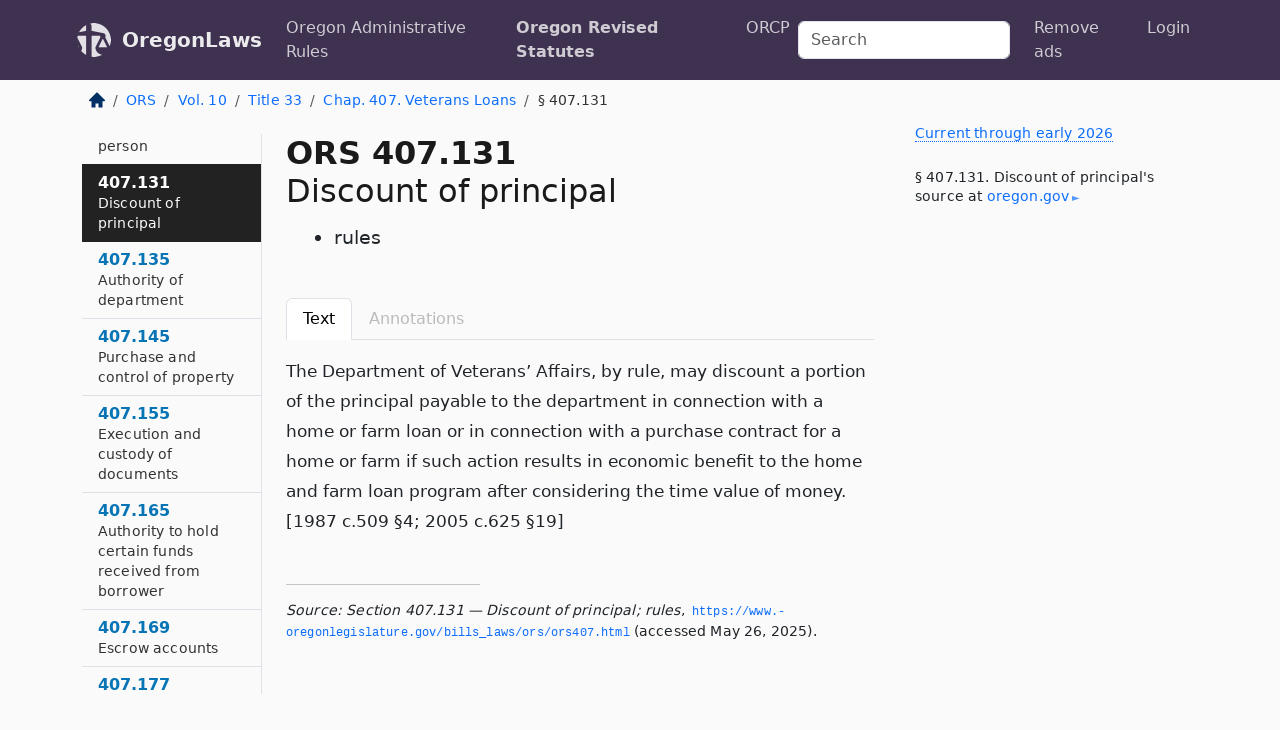

--- FILE ---
content_type: text/html; charset=utf-8
request_url: https://oregon.public.law/statutes/ors_407.131
body_size: 7199
content:
<!DOCTYPE html>
<html lang='en'>
<head>
<meta charset='utf-8'>
<meta content='width=device-width, initial-scale=1, shrink-to-fit=no' name='viewport'>
<meta content='ie=edge' http-equiv='x-ua-compatible'>
  <!-- Google tag (gtag.js) -->
  <script async src="https://www.googletagmanager.com/gtag/js?id=G-H4FE23NSBJ" crossorigin="anonymous"></script>
  <script>
    window.dataLayer = window.dataLayer || [];
    function gtag(){dataLayer.push(arguments);}
    gtag('js', new Date());

    gtag('config', 'G-H4FE23NSBJ');
  </script>

<!-- Metadata -->
<title>ORS 407.131 – Discount of principal; rules</title>
<meta content='The Department of Veterans’ Affairs, by rule, may discount a portion of the principal payable to the department in connection with a…' name='description'>

<link rel="canonical" href="https://oregon.public.law/statutes/ors_407.131">

    <!-- Twitter Meta Tags -->
    <meta name="twitter:card"        content="summary">
    <meta name="twitter:site"        content="@law_is_code">
    <meta name="twitter:title"       content="ORS 407.131 – Discount of principal; rules">
    <meta name="twitter:description" content="The Department of Veterans’ Affairs, by rule, may discount a portion of the principal payable to the department in connection with a…">

    <!-- Facebook Meta Tags -->
    <meta property="og:type"         content="article">
    <meta property="og:url"          content="https://oregon.public.law/statutes/ors_407.131">
    <meta property="og:title"        content="ORS 407.131 – Discount of principal; rules">
    <meta property="og:determiner"   content="the">
    <meta property="og:description"  content="The Department of Veterans’ Affairs, by rule, may discount a portion of the principal payable to the department in connection with a…">

    <meta property="article:author"  content="OR Legislature">

    <meta property="article:section" content="Highways, Military">

    <!-- Apple Meta Tags -->
    <meta property="og:site_name"     content="OregonLaws">

    <!-- LinkedIn Meta Tags -->
    <meta property="og:title"        content="ORS 407.131 – Discount of principal; rules" name="title">

        <!-- Jurisdiction Icon -->

        <meta name="twitter:image"       content="https://oregon.public.law/assets/jurisdiction/oregon-c954d87af14b523b19b292236af483242aa1ca9007e0b96080fd9afcd3928858.png">
        <meta name="twitter:image:alt"   content="Oregon icon">
        
        <link rel="apple-touch-icon"     href="https://oregon.public.law/assets/jurisdiction/256x256/oregon-178e7f7dd689fa81d78879372c59764dd65e7a08331c87f39f8232d2a004a913.png" sizes="256x256" >
        <meta property="og:image"        content="https://oregon.public.law/assets/jurisdiction/256x256/oregon-178e7f7dd689fa81d78879372c59764dd65e7a08331c87f39f8232d2a004a913.png">
        <meta property="og:image:type"   content="image/png">
        <meta property="og:image:width"  content="256">
        <meta property="og:image:height" content="256">
        <meta property="og:image:alt"    content="Oregon icon">

<!-- CSS -->
<link rel="stylesheet" href="/assets/themes/oregon-92aca0990a7ed77f24fd328193eb539293a089948a57c02403d75ac7eafe8316.css">
<!-- Favicons -->
<!-- Platform-independent .ico -->
<link rel="icon" type="image/x-icon" href="/assets/favicon/favicon-1971bb419bcff8b826acfc6d31b7bcdaa84e2b889fb346f139d81d504e21301c.ico">
<!-- Generic Favicon -->
<link rel="icon" type="image/png" href="/assets/favicon/favicon-196x196-1a89cdc4f55cce907983623a3705b278153a4a7c3f4e937224c2f68263cdf079.png" sizes="196x196">
<!-- Apple -->
<link rel="icon" type="image/png" href="/assets/favicon/apple-touch-icon-152x152-34df06b5e2e93efe4b77219bb2f7c625e82b95f0bdadc5b066ec667d56fd329d.png" sizes="196x196">
<!-- Microsoft favicons -->
<meta content='#FFFFFF' name='msapplication-TileColor'>
<meta content='https://california.public.law/assets/favicon/mstile-144x144-1ff51a60a42438151b0aa8d2b8ecdaa867d9af9ede744983626c8263eb9051c5.png' name='msapplication-TileImage'>
<meta content='https://california.public.law/assets/favicon/mstile-310x150-ae54f5e235f629e5bbc1b3787980a0a0c790ccaaf7e6153f46e35480b9460a78.png' name='msapplication-wide310x150logo'>
<meta content='https://california.public.law/assets/favicon/mstile-310x310-c954d87af14b523b19b292236af483242aa1ca9007e0b96080fd9afcd3928858.png' name='msapplication-square310x310logo'>

<!-- Structured Data -->


  <script type="text/javascript" 
          async="async" 
          data-noptimize="1" 
          data-cfasync="false" 
          src="//scripts.pubnation.com/tags/94287298-70cd-4370-b788-e4f2e9fa8c06.js">
  </script>

</head>



<body data-environment="production" data-parent-path="/statutes/ors_chapter_407" data-revision-ruby="2.2.29" data-revision-ts="2.1.14" data-sentry-dsn-javascript="https://bab07efcc3f7485259f5baf1f2b14d4b@o118555.ingest.us.sentry.io/4509024199901184" data-statute-number="407.131">

<!-- Logo and Navbar -->
<nav class='navbar navbar-expand-lg navbar-dark d-print-none' id='top-navbar'>
<div class='container'>
<a class='navbar-brand' href='https://oregon.public.law'>
<img alt="Public.Law logo" height="34" width="34" src="/assets/logo/logo-white-on-transparent-68px-8727330fcdef91e245320acd7eb218bf7c3fc280a9ac48873293e89c65f1557a.png">
</a>
<a class='navbar-brand' href='https://oregon.public.law'>
OregonLaws
</a>
<button aria-controls='navbarSupportedContent' aria-expanded='false' aria-label='Toggle navigation' class='navbar-toggler' data-bs-target='#navbarSupportedContent' data-bs-toggle='collapse' type='button'>
<span class='navbar-toggler-icon'></span>
</button>
<div class='collapse navbar-collapse' id='navbarSupportedContent'>
<ul class='navbar-nav me-auto'>
<li class='nav-item'>
<a class='nav-link' href='/rules'>Oregon Administrative Rules</a>
</li>
<li class='nav-item active'>
<a class='nav-link' href='/statutes'>Oregon Revised Statutes</a>
</li>
<!-- Hack to add the ORCP if this is the Oregon site -->
<li class='nav-item'>
<a class='nav-link' href='/rules-of-civil-procedure'>ORCP</a>
</li>
</ul>
<!-- Small search form -->
<form class="form-inline my-2 my-lg-0 me-2" action="/search" accept-charset="UTF-8" method="get"><input type="search" name="term" id="term" value="" class="form-control mr-sm-2" placeholder="Search" aria-label="Search">
</form>
<ul class='navbar-nav me-right'>
<li class="nav-item rounded ms-1 me-1"><a class="nav-link rounded ms-1 me-1" href="https://www.public.law/pricing">Remove ads</a></li>
<li class="nav-item"><a class="nav-link" href="/users/sign_in">Login</a></li>
</ul>
</div>
</div>
</nav>

<div class='container'>
<div class='row'>
<div class='col-sm-10 col-print-12'>
<div class='d-print-none mb-4'>
  <script type="application/ld+json">
{"@context":"https://schema.org","@type":"BreadcrumbList","itemListElement":[{"@type":"ListItem","position":1,"item":"https://oregon.public.law/","name":"\u003cimg alt=\"Home\" height=\"16\" width=\"16\" src=\"/assets/home-bdfd622f0da71bdae5658d6657246217fd7f910da9dce4be94da15f81e831120.svg\"\u003e"},{"@type":"ListItem","position":2,"item":"https://oregon.public.law/statutes","name":"ORS"},{"@type":"ListItem","position":3,"item":"https://oregon.public.law/statutes/ors_volume_10","name":"Vol. 10"},{"@type":"ListItem","position":4,"item":"https://oregon.public.law/statutes/ors_title_33","name":"Title 33"},{"@type":"ListItem","position":5,"item":"https://oregon.public.law/statutes/ors_chapter_407","name":"Chap. 407. Veterans Loans"},{"@type":"ListItem","position":6,"item":"https://oregon.public.law/statutes/ors_407.131","name":"§ 407.131"}]}
</script>

<nav aria-label="breadcrumb">
  <ol class="breadcrumb">
      <li class="breadcrumb-item">
        <a href="https://oregon.public.law/"><img alt="Home" height="16" width="16" src="/assets/home-bdfd622f0da71bdae5658d6657246217fd7f910da9dce4be94da15f81e831120.svg"></a>
      </li>
      <li class="breadcrumb-item">
        <a href="https://oregon.public.law/statutes">ORS</a>
      </li>
      <li class="breadcrumb-item">
        <a href="https://oregon.public.law/statutes/ors_volume_10">Vol. 10</a>
      </li>
      <li class="breadcrumb-item">
        <a href="https://oregon.public.law/statutes/ors_title_33">Title 33</a>
      </li>
      <li class="breadcrumb-item">
        <a href="https://oregon.public.law/statutes/ors_chapter_407">Chap. 407. Veterans Loans</a>
      </li>
    
      <li class="breadcrumb-item active" aria-current="page">
        § 407.131
      </li>
  </ol>
</nav> 

</div>


<div class='row'>
<div class='col-sm order-last'>
<article>
<div id='leaf-page-title'>
<h1 id='number_and_name'>
<span class='meta-name-and-number'>
<span class='d-none d-print-inline'>

</span>
ORS 407.131
</span>
<br>
<span id='name'>
Discount of principal
</span>
</h1>
<ul class='pl-3 ms-3'>
<li class='sub-name pl-0'>
rules
</li>
</ul>
</div>

<hr class='d-none d-print-block top'>
<div class='d-print-none'>
<ul class='nav nav-tabs mb-3' id='sectionTabs' role='tablist'>
<li class='nav-item' role='presentation'>
<a aria-controls='leaf-statute-body' aria-selected='true' class='nav-link active' data-bs-toggle='tab' href='#text-pane' id='text-tab' role='tab'>
Text
</a>
</li>
<li class='nav-item' role='presentation'>
<a aria-controls='annotations' aria-disabled='true' aria-selected='false' class='nav-link disabled' data-bs-toggle='tab' href='#annotations-pane' id='annotations-tab' role='tab' style='color: #bbb'>
Annotations
</a>
</li>
</ul>
</div>
<div class='tab-content' id='sectionTabsContent'>
<div aria-labelledby='text-tab' class='tab-pane fade show active' id='text-pane' role='tabpanel'>
<div id='leaf-statute-body'>
<section class="level-0 non-meta non-outline">The Department of Veterans’ Affairs, by rule, may discount a portion of the principal payable to the department in connection with a home or farm loan or in connection with a purchase contract for a home or farm if such action results in economic benefit to the home and farm loan program after considering the time value of money. [1987 c.509 §4; 2005 c.625 §19]</section>

<div class='d-print-none mt-5'>
<hr style='width: 33%; margin-left: 0;'>
<p class='small' style='line-height: 1.4em; letter-spacing: 0.01rem;'>
<cite>
<i>Source:</i>
<i>Section 407.131 — Discount of principal; rules</i>,<code> <a id="footer-source-link" rel="nofollow" href="https://www.oregonlegislature.gov/bills_laws/ors/ors407.html">https://www.&shy;oregonlegislature.&shy;gov/bills_laws/ors/ors407.&shy;html</a></code> (accessed May 26, 2025).
</cite>
</p>
</div>

</div>
</div>
<div aria-labelledby='annotations-tab' class='tab-pane fade' id='annotations-pane' role='tabpanel'>
<div id='annotations'>
<div class='row'>
<div class='col-sm-12'>

</div>
</div>

</div>
</div>
</div>
</article>
</div>
<div class='col-sm-3 order-first d-none d-md-block d-print-none'>
<main class='sticky-top'>
<div class='d-flex flex-column align-items-stretch'>
<div class='list-group list-group-flush scrollarea border-end' id='sibling-nav'>
<a class='list-group-item list-group-item-action' href='ors_407.075' id='n407.075'>407.075<br><span class='name'>Purpose</span></a>
<a class='list-group-item list-group-item-action' href='ors_407.085' id='n407.085'>407.085<br><span class='name'>Definitions</span></a>
<a class='list-group-item list-group-item-action' href='ors_407.087' id='n407.087'>407.087<br><span class='name'>Definition of “veteran.”</span></a>
<a class='list-group-item list-group-item-action' href='ors_407.095' id='n407.095'>407.095<br><span class='name'>Policy against foreclosure</span></a>
<a class='list-group-item list-group-item-action' href='ors_407.125' id='n407.125'>407.125<br><span class='name'>Loans to qualified person</span></a>
<a class='list-group-item list-group-item-action' href='ors_407.131' id='n407.131'>407.131<br><span class='name'>Discount of principal</span></a>
<a class='list-group-item list-group-item-action' href='ors_407.135' id='n407.135'>407.135<br><span class='name'>Authority of department</span></a>
<a class='list-group-item list-group-item-action' href='ors_407.145' id='n407.145'>407.145<br><span class='name'>Purchase and control of property</span></a>
<a class='list-group-item list-group-item-action' href='ors_407.155' id='n407.155'>407.155<br><span class='name'>Execution and custody of documents</span></a>
<a class='list-group-item list-group-item-action' href='ors_407.165' id='n407.165'>407.165<br><span class='name'>Authority to hold certain funds received from borrower</span></a>
<a class='list-group-item list-group-item-action' href='ors_407.169' id='n407.169'>407.169<br><span class='name'>Escrow accounts</span></a>
<a class='list-group-item list-group-item-action' href='ors_407.177' id='n407.177'>407.177<br><span class='name'>Loan processing and servicing contracts with lending institutions</span></a>
<a class='list-group-item list-group-item-action' href='ors_407.179' id='n407.179'>407.179<br><span class='name'>Additional powers delegated to lending institution</span></a>
<a class='list-group-item list-group-item-action' href='ors_407.181' id='n407.181'>407.181<br><span class='name'>Authority of lending institution</span></a>
<a class='list-group-item list-group-item-action' href='ors_407.185' id='n407.185'>407.185<br><span class='name'>Cash flow projection</span></a>
<a class='list-group-item list-group-item-action' href='ors_407.195' id='n407.195'>407.195<br><span class='name'>Loans not being amortized</span></a>
<a class='list-group-item list-group-item-action' href='ors_407.201' id='n407.201'>407.201<br><span class='name'>Required disclosure of credit information and loan terms</span></a>
<a class='list-group-item list-group-item-action' href='ors_407.205' id='n407.205'>407.205<br><span class='name'>Application for loan</span></a>
<a class='list-group-item list-group-item-action' href='ors_407.215' id='n407.215'>407.215<br><span class='name'>Certain loans excludable from maximum loan amount</span></a>
<a class='list-group-item list-group-item-action' href='ors_407.225' id='n407.225'>407.225<br><span class='name'>Processing of loan application</span></a>
<a class='list-group-item list-group-item-action' href='ors_407.275' id='n407.275'>407.275<br><span class='name'>Terms of loan to veteran and transferee</span></a>
<a class='list-group-item list-group-item-action' href='ors_407.285' id='n407.285'>407.285<br><span class='name'>Rate of interest payable by certain transferees</span></a>
<a class='list-group-item list-group-item-action' href='ors_407.295' id='n407.295'>407.295<br><span class='name'>Transfer to spouse</span></a>
<a class='list-group-item list-group-item-action' href='ors_407.305' id='n407.305'>407.305<br><span class='name'>Assumption of previous loan by eligible veteran</span></a>
<a class='list-group-item list-group-item-action' href='ors_407.315' id='n407.315'>407.315<br><span class='name'>Interest rate for veteran’s assumption</span></a>
<a class='list-group-item list-group-item-action' href='ors_407.325' id='n407.325'>407.325<br><span class='name'>Rate of interest on loans</span></a>
<a class='list-group-item list-group-item-action' href='ors_407.327' id='n407.327'>407.327<br><span class='name'>Department to prescribe fixed or variable interest rates</span></a>
<a class='list-group-item list-group-item-action' href='ors_407.335' id='n407.335'>407.335<br><span class='name'>Rate of interest payable by transferee</span></a>
<a class='list-group-item list-group-item-action' href='ors_407.349' id='n407.349'>407.349<br><span class='name'>Late charges authorized for periodic payments</span></a>
<a class='list-group-item list-group-item-action' href='ors_407.375' id='n407.375'>407.375<br><span class='name'>Sale of foreclosed properties</span></a>
<a class='list-group-item list-group-item-action' href='ors_407.377' id='n407.377'>407.377<br><span class='name'>Sale or management of foreclosed property under personal services contract</span></a>
<a class='list-group-item list-group-item-action' href='ors_407.385' id='n407.385'>407.385<br><span class='name'>Prohibition against using loan for purpose other than farm or home acquisition</span></a>
<a class='list-group-item list-group-item-action' href='ors_407.415' id='n407.415'>407.415<br><span class='name'>Issuance of bonds</span></a>
<a class='list-group-item list-group-item-action' href='ors_407.425' id='n407.425'>407.425<br><span class='name'>Factors considered before requesting bond issuance</span></a>
<a class='list-group-item list-group-item-action' href='ors_407.435' id='n407.435'>407.435<br><span class='name'>Issuance of bonds for tax payment</span></a>
<a class='list-group-item list-group-item-action' href='ors_407.465' id='n407.465'>407.465<br><span class='name'>Loan cancellation life insurance</span></a>
<a class='list-group-item list-group-item-action' href='ors_407.475' id='n407.475'>407.475<br><span class='name'>Persons insurable under ORS 407.465</span></a>
<a class='list-group-item list-group-item-action' href='ors_407.480' id='n407.480'>407.480<br><span class='name'>Definitions for ORS 407.480 to 407.490</span></a>
<a class='list-group-item list-group-item-action' href='ors_407.485' id='n407.485'>407.485<br><span class='name'>Agreements for mortgage insurance</span></a>
<a class='list-group-item list-group-item-action' href='ors_407.490' id='n407.490'>407.490<br><span class='name'>Mortgage insurance claims</span></a>
<a class='list-group-item list-group-item-action' href='ors_407.495' id='n407.495'>407.495<br><span class='name'>Oregon War Veterans’ Fund</span></a>
<a class='list-group-item list-group-item-action' href='ors_407.505' id='n407.505'>407.505<br><span class='name'>Loan moneys to be reserved for borrower prior to loan commitment</span></a>
<a class='list-group-item list-group-item-action' href='ors_407.515' id='n407.515'>407.515<br><span class='name'>Oregon War Veterans’ Bond Sinking Account</span></a>
<a class='list-group-item list-group-item-action' href='ors_407.525' id='n407.525'>407.525<br><span class='name'>Transfer of sinking account moneys to veterans’ fund</span></a>
<a class='list-group-item list-group-item-action' href='ors_407.555' id='n407.555'>407.555<br><span class='name'>Auditing and payment of claims</span></a>
<a class='list-group-item list-group-item-action' href='ors_407.565' id='n407.565'>407.565<br><span class='name'>Revolving account</span></a>
<a class='list-group-item list-group-item-action' href='ors_407.595' id='n407.595'>407.595<br><span class='name'>Loans not subject to execution or assignment</span></a>

</div>
</div>
</main>
</div>

</div>

</div>
<div class='col-sm-2 d-print-none d-none d-lg-block'>
<!-- Right Side Bar -->
<div class='card border-light mb-1 mt-3'>
<div class='card-body'>
<p class='mb-1 card-text small' style='line-height: 1.5em; letter-spacing: 0.01rem'>
<a class='currency-modal-link' data-bs-target='#currencyModal' data-bs-toggle='modal'>
Current through early 2026
</a>
</p>
<p class='card-text mt-4 small' style='line-height: 1.4em; letter-spacing: 0.01rem'>
<cite>
§ 407.131. Discount of principal's source at
<a class="source-link external" rel="nofollow" href="https://www.oregonlegislature.gov/bills_laws/ors/ors407.html">oregon​.gov</a>
</cite>
</p>
</div>
</div>






</div>
</div>
<hr class='bottom'>
<footer>
<div class='d-print-none'>
<div class='row'>
<div class='col-sm-3' id='stay-connected'>
<h2>Stay Connected</h2>
<p>
Join thousands of people who receive monthly site updates.
</p>
<p>
<a class='btn btn-primary' href='https://eepurl.com/dqx2dj' id='temp-subscribe' role='button'>Subscribe</a>
</p>
<p id='social-icons'>
<a href="https://www.instagram.com/law.is.code/"><img alt="Instagram" loading="lazy" decoding="async" height="50" width="50" src="/assets/social/instagram-logo-840401f66d7e41fb9696f8e077c49b550e669a1a613e2612a7ba18aa2c53776d.svg"></a>
<a href="https://www.facebook.com/PublicDotLaw"><img alt="Facebook" loading="lazy" decoding="async" height="50" width="50" src="/assets/social/facebook-logo-button-a44d2115afa1417c74235fd98657a42b6602af1b47332364fa6627a80e5a61ff.svg"></a>
<a href="https://twitter.com/law_is_code"><img alt="Twitter" loading="lazy" decoding="async" height="50" width="50" src="/assets/social/twitter-logo-button-39f7c16ed398ca50006cd9a20dc33da44f7110bc26dbe7ec8980cbd9fc44cdc6.svg"></a>
<a href="https://github.com/public-law/"><img alt="Our GitHub Page" loading="lazy" decoding="async" height="50" width="50" src="/assets/social/github-logo-b4302181192a1d29bb4b020699926827cea1717d423541ad0ec8b318cda6ff97.svg"></a>
</p>
</div>
<div class='col-sm-4'>
<h2>Get Legal Help</h2>
<p class='mb-4'>
The <a class="external" href="https://www.osbar.org/index.html">Oregon State Bar</a> runs a service for finding
an attorney in good standing. Initial consultations
are usually free or discounted: <a class="external" href="https://www.osbar.org/public/ris/">Lawyer Referral Service</a>
</p>
<h2>Committed to Public Service</h2>
<p>
We will always provide free access to the current law. In addition,
<a href='https://blog.public.law/automatic-upgrade-for-non-profit-educational-and-govt-users/'>we provide special support</a>
for non-profit, educational, and government users. Through social
entre­pre­neurship, we’re lowering the cost of legal services and
increasing citizen access.
</p>
</div>
<div class='col-sm-5'>
<nav>
<h2>Navigate</h2>
<div class='row'>
<div class='col-sm-4'>
<ul class='compact'>
<li class='mb-2'><a href="https://www.public.law/legal-help-services">Find a Lawyer</a></li>
<li class='mb-2'><a href="https://blog.public.law">Blog</a></li>
<li class='mb-2'><a href="https://www.public.law/about-us">About Us</a></li>
<li class='mb-2'><a href="https://www.public.law/api-info">API</a></li>
<li class='mb-2'><a href="https://www.public.law/contact-us">Contact Us</a></li>
<li class='mb-2'><a href="https://www.public.law/blog">Reports</a></li>
<li class='mb-2'><a href="https://www.public.law/sources">Secondary Sources</a></li>
<li class='mb-2'><a href="https://www.public.law/privacy-policy">Privacy Policy</a></li>
</ul>
</div>
<div class='col-sm-8'>
<table class='table table-sm table-borderless table-light'>
<tbody>
<tr>
<th>California:</th>
<td><a href="https://california.public.law/codes">Codes</a></td>
</tr>
<tr>
<th>Colorado:</th>
<td><a href="https://colorado.public.law/statutes">C.R.S.</a></td>
</tr>
<tr>
<th>Florida:</th>
<td><a href="https://florida.public.law/statutes">Statutes</a></td>
</tr>
<tr>
<th>Nevada:</th>
<td><a href="https://nevada.public.law/statutes">NRS</a></td>
</tr>
<tr>
<th>New York:</th>
<td><a href="https://newyork.public.law/laws">Laws</a></td>
</tr>
<tr>
<th>Oregon:</th>
<td><a href="https://oregon.public.law/rules">OAR</a>, <a href="https://oregon.public.law/statutes">ORS</a></td>
</tr>
<tr>
<th>Texas:</th>
<td><a href="https://texas.public.law/statutes">Statutes</a></td>
</tr>
<tr>
<th>World:</th>
<td><a href="https://www.public.law/world/rome_statute">Rome Statute</a>, <a href="https://www.public.law/dictionary">International Dictionary</a></td>
</tr>
</tbody>
</table>
</div>
</div>
</nav>
</div>
</div>

</div>
<div class='d-none d-print-block'>
<p class='small'>
<i>Location:</i>
<code>https://oregon.public.law/statutes/ors_407.131</code>
</p>
<p class='small'>
<i>Original Source:</i>
<i>Section 407.131 — Discount of principal; rules</i>,
<code>https://www.&shy;oregonlegislature.&shy;gov/bills_laws/ors/ors407.&shy;html</code>
(last ac&shy;cessed May 10, 2025).
</p>

</div>
</footer>

<!-- Modal -->
<div class="modal fade" id="intentionallyBlankModal" tabindex="-1" aria-labelledby="intentionallyBlankModalLabel" aria-hidden="true">
    <div class="modal-dialog modal-dialog-centered">
      <div class="modal-content">
        <div class="modal-header">
          <h5 class="modal-title" id="intentionallyBlankModalLabel">Blank Outline Levels</h5>
          <button type="button" class="close" data-bs-dismiss="modal" aria-label="Close">
            <span aria-hidden="true">&times;</span>
          </button>
        </div>
        <div class="modal-body">
          <p>
          The legislature occasionally skips outline levels.
          For example:
          </p>

<pre>(3) A person may apply [...]
(4)(a) A person petitioning for relief [...]</pre>

          <p>
            In this example, <strong>(3)</strong>, <strong>(4)</strong>,
            and <strong>(4)(a)</strong> are all outline levels, but 
            <strong>(4)</strong> was
            omitted by its authors. It's only implied. This presents an
            interesting challenge when laying out the text. We've
            decided to display a blank section with this note, in order
            to aide readability.
          </p>

          <div class="alert alert-info" role="alert">
            <strong>Trust but verify.</strong>
              <cite>
                <a class="source-link external" rel="nofollow" href="https://www.oregonlegislature.gov/bills_laws/ors/ors407.html">Here is the original source for section 407.131</a>
              </cite>
          </div>

          <p>
            Do you have an opinion about this solution?
            <a href="https://www.public.law/contact-us">Drop us a line.</a>
          </p>
        </div>
        <div class="modal-footer">
          <button type="button" class="btn btn-primary" data-bs-dismiss="modal">Close</button>
        </div>
      </div>
    </div>
  </div>

</div>
    <script src="https://js.sentry-cdn.com/bab07efcc3f7485259f5baf1f2b14d4b.min.js" crossorigin="anonymous"></script>

<script src="/assets/application-8807a6c505c369ecf132761755ed2343e2aa03aad8dedd9e32a7ca33c042fd94.js" type="module"></script>
<div aria-hidden='true' aria-labelledby='currencyModalTitle' class='modal fade' id='currencyModal' role='dialog' tabindex='-1'>
<div class='modal-dialog modal-lg' role='document'>
<div class='modal-content'>
<div class='modal-header'>
<h5 class='modal-title' id='currencyModalTitle'>ORS Timeline</h5>
<button aria-label='Close' class='btn-close' data-bs-dismiss='modal' type='button'></button>
</div>
<div class='modal-body text-start'>
<p>
This online publication of the ORS is up to date through
early 2026.
It consists of;
</p>
<ul class='mb-5'>
<li>
the
<strong>2023 edition</strong>
of the ORS, and
</li>
<li>
changes from the
<strong>2024 regular session.</strong>
</li>
</ul>
<p>
Here's how the legislature
<a class="external" href="https://www.oregonlegislature.gov/bills_laws/Pages/ORS.aspx">describes the process</a>
</p>
<div class='alert alert-primary'>
<p>
  The ORS is published every two years. Each edition incorporates all laws, 
  and changes to laws, enacted by the Legislative Assembly through the 
  odd-numbered year regular session referenced in the volume titles for that 
  edition.
</p>
<p>
  The 2023 Edition does not include changes to the law enacted during the
  2024 regular session of the Eighty-second
  Legislative Assembly. Changes to the law by the 2024 regular session
  will be reflected in the 2025 Edition of Oregon Revised Statutes.…
</p>
<p>
  The 2025 Edition will be available online in early 2026.
</p>

</div>
</div>
<div class='modal-footer'>
<button class='btn btn-primary' data-bs-dismiss='modal' type='button'>Close</button>
</div>
</div>
</div>
</div>

</body>

</html>
